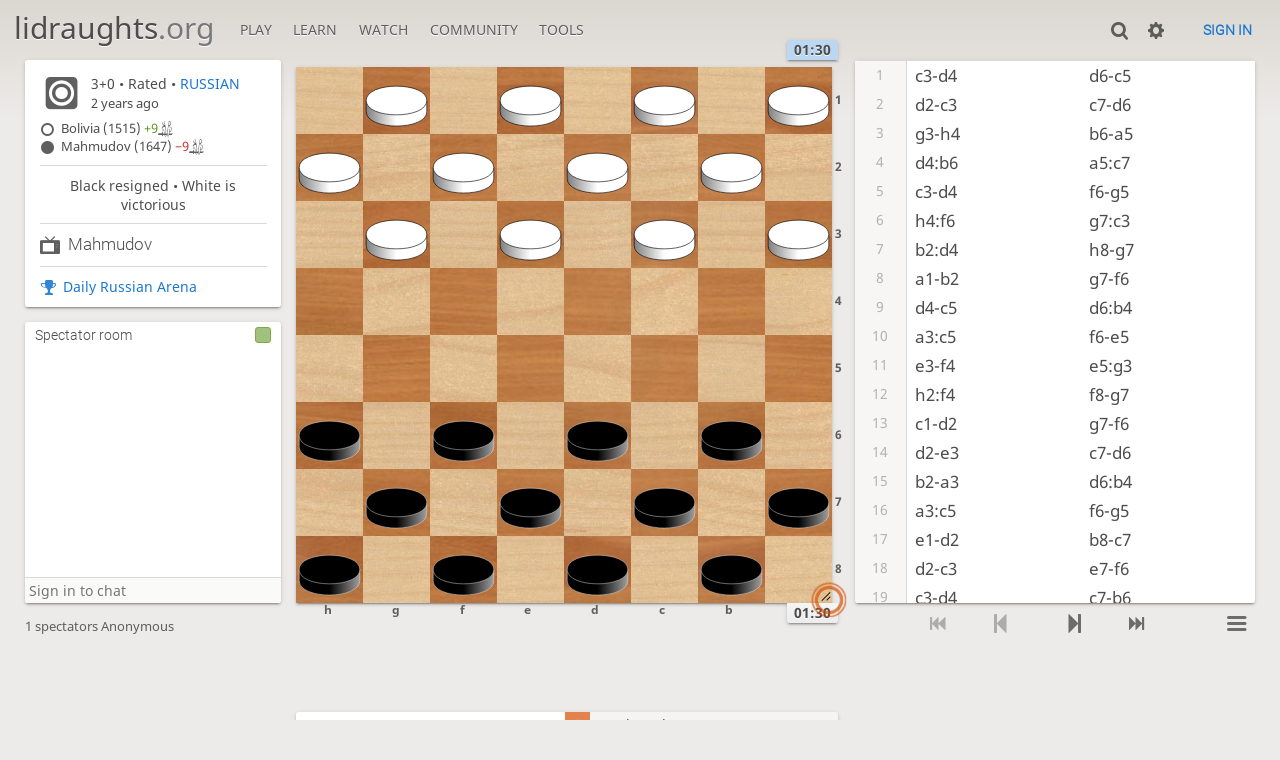

--- FILE ---
content_type: text/html; charset=utf-8
request_url: https://lidraughts.org/@/Mahmudov/tv
body_size: 9213
content:
<!DOCTYPE html><html lang="en-GB"><!-- Lidraughts is open source, a fork of Lichess! See https://github.com/roepstoep/lidraughts --><head><meta charset="utf-8"><meta name="viewport" content="width=device-width,initial-scale=1,viewport-fit=cover"><meta http-equiv="Content-Security-Policy" content="default-src 'self' https://lidraughts.org; connect-src wss://0.peerjs.com 'self' https://lidraughts.org wss://socket.lidraughts.org:* https://expl.lidraughts.org https://tablebase.lidraughts.org; style-src 'self' 'unsafe-inline' https://lidraughts.org; font-src 'self' lidraughts.org https://fonts.gstatic.com; frame-src 'self' https://lidraughts.org https://www.youtube.com https://player.twitch.tv; worker-src 'self' https://lidraughts.org; img-src data: *; script-src 'nonce-izDuvKrnxn4kSL92LVEnmJmn' 'self' https://lidraughts.org; base-uri 'none';"><meta name="theme-color" content="#dbd7d1"><title>Bolivia vs Mahmudov: Analysis board • lidraughts.org</title><link href="//lidraughts.org/assets/_g8Ub2W/css/site.light.min.css" type="text/css" rel="stylesheet" /><link href="//lidraughts.org/assets/_g8Ub2W/css/analyse.round.light.min.css" type="text/css" rel="stylesheet" /><link id="piece-sprite" href="//lidraughts.org/assets/_g8Ub2W/piece-css/wide_crown.css" type="text/css" rel="stylesheet" /><meta content="Mahmudov (1647) plays Bolivia (1515) in a rated Blitz (3+0) game of Russian. Mahmudov resigned after 30 moves. Click to replay, analyse, and discuss the game!" name="description" /><link rel="icon" type="image/png" href="//lidraughts.org/assets/favicon.512.png" sizes="512x512"><link rel="icon" type="image/png" href="//lidraughts.org/assets/favicon.256.png" sizes="256x256"><link rel="icon" type="image/png" href="//lidraughts.org/assets/favicon.192.png" sizes="192x192"><link rel="icon" type="image/png" href="//lidraughts.org/assets/favicon.128.png" sizes="128x128"><link rel="icon" type="image/png" href="//lidraughts.org/assets/favicon.64.png" sizes="64x64"><link id="favicon" rel="icon" type="image/png" href="//lidraughts.org/assets/images/favicon-32-white.png" sizes="32x32"><meta content="noindex, nofollow" name="robots"><meta name="google" content="notranslate"><meta property="og:title" content="Blitz Russian Draughts • Bolivia vs Mahmudov" /><meta property="og:description" content="Mahmudov (1647) plays Bolivia (1515) in a rated Blitz (3+0) game of Russian. Mahmudov resigned after 30 moves. Click to replay, analyse, and discuss the game!" /><meta property="og:url" content="https://lidraughts.org/O3sASwAo/black" /><meta property="og:type" content="website" /><meta property="og:site_name" content="lidraughts.org" /><meta property="og:image" content="//lidraughts.org/game/export/png/O3sASwAo.png" /><meta name="twitter:card" content="summary" /><meta name="twitter:title" content="Blitz Russian Draughts • Bolivia vs Mahmudov" /><meta name="twitter:description" content="Mahmudov (1647) plays Bolivia (1515) in a rated Blitz (3+0) game of Russian. Mahmudov resigned after 30 moves. Click to replay, analyse, and discuss the game!" /><meta name="twitter:image" content="//lidraughts.org/game/export/png/O3sASwAo.png" /><link href="/blog.atom" type="application/atom+xml" rel="alternate" title="Blog" /><link rel="preload" href="//lidraughts.org/assets/_g8Ub2W/font/lidraughts.woff2" as="font" type="font/woff2" crossorigin><link rel="manifest" href="/manifest.json"></head><body class="light maple coords-out coords-out" data-sound-set="standard" data-socket-domain="socket.lidraughts.org" data-asset-url="//lidraughts.org" data-asset-version="g8Ub2W" data-nonce="izDuvKrnxn4kSL92LVEnmJmn" data-theme="light" style="--zoom:85"><form id="blind-mode" action="/toggle-blind-mode" method="POST"><input type="hidden" name="enable" value="1"><input type="hidden" name="redirect" value="/@/Mahmudov/tv"><button type="submit">Accessibility: Enable blind mode</button></form><header id="top"><div class="site-title-nav">
<input type="checkbox" id="tn-tg" class="topnav-toggle fullscreen-toggle" autocomplete="off" aria-label="Navigation">
<label for="tn-tg" class="fullscreen-mask"></label>
<label for="tn-tg" class="hbg"><span class="hbg__in"></span></label><h1 class="site-title"><a href="/">lidraughts<span>.org</span></a></h1><nav id="topnav" class="hover"><section><a href="/"><span class="play">Play</span><span class="home">lidraughts.org</span></a><div role="group"><a href="/?any#hook">Create a game</a><a href="/tournament">Tournaments</a><a href="/simul">Simultaneous exhibitions</a></div></section><section><a href="/training">Learn</a><div role="group"><a href="/training">Puzzles</a><a href="/practice">Practice</a><a href="/training/coordinate">Coordinates</a><a href="/study">Study</a><a href="/variant">Rules &amp; Variants</a></div></section><section><a href="/tv">Watch</a><div role="group"><a href="/tv">Lidraughts TV</a><a href="/games">Current games</a><a href="/streamer">Streamers</a><a href="/broadcast">Broadcasts</a></div></section><section><a href="/player">Community</a><div role="group"><a href="/player">Players</a><a href="/team">Teams</a><a href="/forum">Forum</a><a href="/faq">FAQ</a></div></section><section><a href="/analysis">Tools</a><div role="group"><a href="/analysis">Analysis board</a><a href="/editor">Board editor</a><a href="/paste">Import game</a><a href="/games/search">Advanced search</a></div></section></nav></div><div class="site-buttons"><div id="clinput"><a class="link"><span data-icon="y"></span></a><input spellcheck="false" autocomplete="false" aria-label="Search" placeholder="Search" /></div><div class="dasher"><a class="toggle link anon"><span title="Preferences" data-icon="%"></span></a><div id="dasher_app" class="dropdown" data-playing="false"></div>
</div>
<a href="/login?referrer=/@/Mahmudov/tv" class="signin button button-empty">Sign in</a></div></header><div id="main-wrap" class="is2d"><main class="analyse"><aside class="analyse__side"><div class="game__meta"><section><div class="game__meta__infos" data-icon=""><div><div class="header"><div class="setup">3+0 • Rated • <a class="variant-link" href="/variant/russian" rel="nofollow" target="_blank" title="Choice of capture, promotion during a multi-capture.">RUSSIAN</a></div><time class="timeago" datetime="2023-09-15T16:22:55.740Z"></time></div></div></div><div class="game__meta__players"><div class="player color-icon is white text"><a class="user-link ulpt" href="/@/Bolivia">Bolivia (1515) <good>+9</good></a><i data-icon="`"></i></div><div class="player color-icon is black text"><a class="user-link ulpt" href="/@/Mahmudov">Mahmudov (1647) <bad>−9</bad></a><i data-icon="`"></i></div></div></section><section class="status">Black resigned • White is victorious</section><section class="game__tv"><h2 class="top user-tv text" data-user-tv="mahmudov" data-icon="1">Mahmudov</h2></section><section class="game__tournament-link"><a data-icon="g" class="text" href="/tournament/Ol0xlgxw">Daily Russian Arena</a></section></div></aside><section class="mchat"><div class="mchat__tabs"><div class="mchat__tab">&nbsp;</div></div><div class="mchat__content"></div></section><div class="analyse__board main-board"><div class="cg-wrap"><cg-helper><cg-container><cg-board></cg-board></cg-container></cg-helper></div></div><div class="analyse__tools"><div class="ceval"></div></div><div class="analyse__controls"></div><div class="analyse__underboard"><div class="analyse__underboard__panels"><div class="move-times"><div id="movetimes-chart"></div></div><div class="fen-pdn"><div><strong>FEN</strong><input readonly="readonly" spellcheck="false" class="copyable autoselect analyse__underboard__fen" /></div><div class="pdn-options"><strong>PDN</strong><div><a data-icon="x" class="text" href="/game/export/O3sASwAo?literate=1">Download annotated</a><a data-icon="x" class="text" href="/game/export/O3sASwAo?evals=0&amp;clocks=0">Download raw</a><a data-icon="=" class="text embed-howto" target="_blank">Embed in your website</a></div></div><div class="pdn">[Event &quot;Daily Russian Arena&quot;]
[Site &quot;https://lidraughts.org/O3sASwAo&quot;]
[Date &quot;2023.09.15&quot;]
[Round &quot;-&quot;]
[White &quot;Bolivia&quot;]
[Black &quot;Mahmudov&quot;]
[Result &quot;2-0&quot;]
[UTCDate &quot;2023.09.15&quot;]
[UTCTime &quot;16:22:55&quot;]
[WhiteElo &quot;1515&quot;]
[BlackElo &quot;1647&quot;]
[WhiteRatingDiff &quot;+9&quot;]
[BlackRatingDiff &quot;-9&quot;]
[GameType &quot;25&quot;]
[TimeControl &quot;180+0&quot;]
[Opening &quot;?&quot;]
[Termination &quot;Normal&quot;]
[FEN &quot;W:Wa3,c3,e3,g3,b2,d2,f2,h2,a1,c1,e1,g1:Bb8,d8,f8,h8,a7,c7,e7,g7,b6,d6,f6,h6&quot;]
[Annotator &quot;lidraughts.org&quot;]

1. c3-d4 d6-c5 2. d2-c3 c7-d6 3. g3-h4 b6-a5 4. d4xb6 a5xc7 5. c3-d4 f6-g5 6. h4xf6 g7xc3 7. b2xd4 h8-g7 8. a1-b2 g7-f6 9. d4-c5 d6xb4 10. a3xc5 f6-e5 11. e3-f4 e5xg3 12. h2xf4 f8-g7 13. c1-d2 g7-f6 14. d2-e3 c7-d6 15. b2-a3 d6xb4 16. a3xc5 f6-g5 17. e1-d2 b8-c7 18. d2-c3 e7-f6 19. c3-d4 c7-b6 20. f4-e5 d8-e7 21. e5xg7 h6xf8 22. f2-g3 g5-h4 23. g3-f4 e7-d6 24. c5xe7 f8xd6 25. d4-e5 d6-c5 26. e5-f6 c5-d4 27. e3xc5 b6xd4 28. f6-g7 d4-c3 29. g7-h8 c3-d2 30. f4-g5 {Black resigns.} 2-0
</div></div><div class="ctable"><div class="crosstable"><fill style="flex:12.75 1 auto"></fill><povs><a href="/MR11rdfR?pov=mahmudov" class="glpt win">1</a><a href="/MR11rdfR?pov=bolivia" class="glpt loss">0</a></povs><povs><a href="/hsQdtHwG?pov=mahmudov" class="glpt loss">0</a><a href="/hsQdtHwG?pov=bolivia" class="glpt win">1</a></povs><povs class="current"><a href="/O3sASwAo?pov=mahmudov" class="glpt loss">0</a><a href="/O3sASwAo?pov=bolivia" class="glpt win">1</a></povs><div class="crosstable__users"><a class="user-link ulpt" href="/@/Mahmudov">Mahmudov</a><a class="user-link ulpt" href="/@/Bolivia">Bolivia</a></div><div class="crosstable__score" title="Lifetime score"><span class="loss">1</span><span class="win">2</span></div></div></div></div><div class="analyse__underboard__menu"><span data-panel="move-times">Move times</span><span data-panel="ctable">Crosstable</span><span data-panel="fen-pdn">FEN &amp; PDN</span></div></div></main></div><a id="reconnecting" class="link text" data-icon="B">Reconnecting</a><script src="//lidraughts.org/assets/_g8Ub2W/compiled/lidraughts.site.min.js"></script><script src="//lidraughts.org/assets/_g8Ub2W/compiled/lidraughts.analyse.min.js"></script><script nonce="izDuvKrnxn4kSL92LVEnmJmn">lidraughts=lidraughts||{};lidraughts.analyse={"data":{"game":{"id":"O3sASwAo","variant":{"key":"russian","name":"Russian","short":"Russian","gameType":25,"board":{"key":"64","size":[8,8]}},"speed":"blitz","perf":"russian","rated":true,"initialFen":"W:W21,22,23,24,25,26,27,28,29,30,31,32:B1,2,3,4,5,6,7,8,9,10,11,12:H0:F1","fen":"B:WK4,16,32:B5,20,26:H0:F30","player":"black","turns":59,"startedAtTurn":0,"source":"tournament","status":{"id":31,"name":"resign"},"createdAt":1694794975740,"tournamentId":"Ol0xlgxw","winner":"white","lastMove":"1916","moveCentis":[0,0,192,80,168,120,152,80,352,248,128,64,24,112,80,136,96,136,120,104,96,184,96,128,80,736,88,216,280,184,104,120,80,312,112,160,688,264,936,504,272,360,80,216,200,136,136,168,64,216,816,96,184,152,72,96,80,256,152,140],"division":{"middle":null,"end":0}},"clock":{"running":false,"initial":180,"increment":0,"white":28.79,"black":32.38,"emerg":22,"moretime":15},"correspondence":null,"player":{"color":"black","name":null,"user":{"id":"mahmudov","username":"Mahmudov","online":false,"perfs":{"russian":{"games":1222,"rating":1638,"rd":147,"prog":-37,"prov":true}}},"rating":1647,"ratingDiff":-9,"berserk":true,"version":0,"spectator":true,"id":null},"opponent":{"color":"white","name":null,"user":{"id":"bolivia","username":"Bolivia","online":false,"perfs":{"russian":{"games":5162,"rating":1564,"rd":74,"prog":-20}},"language":"ru-RU"},"rating":1515,"ratingDiff":9,"berserk":true},"captureLength":1,"orientation":"black","url":{"socket":"/O3sASwAo/black/socket/v3","round":"/O3sASwAo/black"},"pref":{"animationDuration":250,"coords":2,"resizeHandle":1,"replay":2,"clockTenths":1,"clockBar":true,"highlight":true,"destination":true,"showCaptured":true,"showKingMoves":true,"coordSystem":1,"draughtsResult":true},"evalPut":false,"isAnon":true,"userTv":{"id":"mahmudov"},"treeParts":[{"ply":0,"fen":"W:W21,22,23,24,25,26,27,28,29,30,31,32:B1,2,3,4,5,6,7,8,9,10,11,12:H0:F1","captLen":0,"clock":9003},{"ply":1,"fen":"B:W18,21,23,24,25,26,27,28,29,30,31,32:B1,2,3,4,5,6,7,8,9,10,11,12:H0:F1","id":"84","uci":"2218","san":"22-18","captLen":0,"clock":9003},{"ply":2,"fen":"W:W18,21,23,24,25,26,27,28,29,30,31,32:B1,2,3,4,5,6,7,8,9,11,12,14:H0:F2","id":",0","uci":"1014","san":"10-14","captLen":0,"clock":9003},{"ply":3,"fen":"B:W18,21,22,23,24,25,27,28,29,30,31,32:B1,2,3,4,5,6,7,8,9,11,12,14:H0:F2","id":"\u003c8","uci":"2622","san":"26-22","captLen":0,"clock":8811},{"ply":4,"fen":"W:W18,21,22,23,24,25,27,28,29,30,31,32:B1,2,3,4,5,7,8,9,10,11,12,14:H0:F3","id":"(,","uci":"0610","san":"6-10","captLen":0,"clock":8923},{"ply":5,"fen":"B:W18,20,21,22,23,25,27,28,29,30,31,32:B1,2,3,4,5,7,8,9,10,11,12,14:H0:F3","id":":6","uci":"2420","san":"24-20","captLen":0,"clock":8643},{"ply":6,"fen":"W:W18,20,21,22,23,25,27,28,29,30,31,32:B1,2,3,4,5,7,8,10,11,12,13,14:H0:F4","id":"+/","uci":"0913","san":"9-13","captLen":1,"clock":8803},{"ply":7,"fen":"B:W9,20,21,22,23,25,27,28,29,30,31,32:B1,2,3,4,5,7,8,10,11,12,13:H0:F4","id":"4+","uci":"1809","san":"18x9","captLen":1,"clock":8491},{"ply":8,"fen":"W:W20,21,22,23,25,27,28,29,30,31,32:B1,2,3,4,5,6,7,8,10,11,12:H0:F5","id":"/(","uci":"1306","san":"13x6","captLen":0,"clock":8723},{"ply":9,"fen":"B:W18,20,21,23,25,27,28,29,30,31,32:B1,2,3,4,5,6,7,8,10,11,12:H0:F5","id":"84","uci":"2218","san":"22-18","captLen":0,"clock":8139},{"ply":10,"fen":"W:W18,20,21,23,25,27,28,29,30,31,32:B1,2,3,4,5,6,7,8,10,12,16:H0:F6","id":"-2","uci":"1116","san":"11-16","captLen":1,"clock":8475},{"ply":11,"fen":"B:W11,18,21,23,25,27,28,29,30,31,32:B1,2,3,4,5,6,7,8,10,12:H0:F6","id":"6-","uci":"2011","san":"20x11","captLen":2,"clock":8011},{"ply":11,"fen":"B:WG11,18,21,23,25,27,28,29,30,31,32:B1,2,3,4,5,6,7,10,12,15:H0:F6","id":"*1","uci":"0815","san":"8x15","captLen":1,"clock":8411},{"ply":12,"fen":"W:W21,23,25,27,28,29,30,31,32:B1,2,3,4,5,6,7,10,12,22:H0:F7","id":"18","uci":"1522","san":"15x22","captLen":1,"clock":8387},{"ply":13,"fen":"B:W18,21,23,27,28,29,30,31,32:B1,2,3,4,5,6,7,10,12:H0:F7","id":";4","uci":"2518","san":"25x18","captLen":0,"clock":7899},{"ply":14,"fen":"W:W18,21,23,27,28,29,30,31,32:B1,2,3,5,6,7,8,10,12:H0:F8","id":"\u0026*","uci":"0408","san":"4-8","captLen":0,"clock":8307},{"ply":15,"fen":"B:W18,21,23,25,27,28,30,31,32:B1,2,3,5,6,7,8,10,12:H0:F8","id":"?;","uci":"2925","san":"29-25","captLen":0,"clock":7763},{"ply":16,"fen":"W:W18,21,23,25,27,28,30,31,32:B1,2,3,5,6,7,10,11,12:H0:F9","id":"*-","uci":"0811","san":"8-11","captLen":0,"clock":8211},{"ply":17,"fen":"B:W14,21,23,25,27,28,30,31,32:B1,2,3,5,6,7,10,11,12:H0:F9","id":"40","uci":"1814","san":"18-14","captLen":1,"clock":7627},{"ply":18,"fen":"W:W21,23,25,27,28,30,31,32:B1,2,3,5,6,7,11,12,17:H0:F10","id":",3","uci":"1017","san":"10x17","captLen":1,"clock":8091},{"ply":19,"fen":"B:W14,23,25,27,28,30,31,32:B1,2,3,5,6,7,11,12:H0:F10","id":"70","uci":"2114","san":"21x14","captLen":0,"clock":7523},{"ply":20,"fen":"W:W14,23,25,27,28,30,31,32:B1,2,3,5,6,7,12,15:H0:F11","id":"-1","uci":"1115","san":"11-15","captLen":0,"clock":7995},{"ply":21,"fen":"B:W14,19,25,27,28,30,31,32:B1,2,3,5,6,7,12,15:H0:F11","id":"95","uci":"2319","san":"23-19","captLen":1,"clock":7339},{"ply":22,"fen":"W:W14,25,27,28,30,31,32:B1,2,3,5,6,7,12,24:H0:F12","id":"1:","uci":"1524","san":"15x24","captLen":1,"clock":7899},{"ply":23,"fen":"B:W14,19,25,27,30,31,32:B1,2,3,5,6,7,12:H0:F12","id":"\u003e5","uci":"2819","san":"28x19","captLen":0,"clock":7211},{"ply":24,"fen":"W:W14,19,25,27,30,31,32:B1,2,5,6,7,8,12:H0:F13","id":"%*","uci":"0308","san":"3-8","captLen":0,"clock":7819},{"ply":25,"fen":"B:W14,19,25,26,27,31,32:B1,2,5,6,7,8,12:H0:F13","id":"@\u003c","uci":"3026","san":"30-26","captLen":0,"clock":6475},{"ply":26,"fen":"W:W14,19,25,26,27,31,32:B1,2,5,6,7,11,12:H0:F14","id":"*-","uci":"0811","san":"8-11","captLen":0,"clock":7731},{"ply":27,"fen":"B:W14,19,23,25,27,31,32:B1,2,5,6,7,11,12:H0:F14","id":"\u003c9","uci":"2623","san":"26-23","captLen":0,"clock":6259},{"ply":28,"fen":"W:W14,19,23,25,27,31,32:B1,2,5,7,10,11,12:H0:F15","id":"(,","uci":"0610","san":"6-10","captLen":0,"clock":7451},{"ply":29,"fen":"B:W14,19,21,23,27,31,32:B1,2,5,7,10,11,12:H0:F15","id":";7","uci":"2521","san":"25-21","captLen":1,"clock":6075},{"ply":30,"fen":"W:W19,21,23,27,31,32:B1,2,5,7,11,12,17:H0:F16","id":",3","uci":"1017","san":"10x17","captLen":1,"clock":7347},{"ply":31,"fen":"B:W14,19,23,27,31,32:B1,2,5,7,11,12:H0:F16","id":"70","uci":"2114","san":"21x14","captLen":0,"clock":5955},{"ply":32,"fen":"W:W14,19,23,27,31,32:B1,2,5,7,12,16:H0:F17","id":"-2","uci":"1116","san":"11-16","captLen":0,"clock":7267},{"ply":33,"fen":"B:W14,19,23,26,27,32:B1,2,5,7,12,16:H0:F17","id":"A\u003c","uci":"3126","san":"31-26","captLen":0,"clock":5643},{"ply":34,"fen":"W:W14,19,23,26,27,32:B2,5,6,7,12,16:H0:F18","id":"#(","uci":"0106","san":"1-6","captLen":0,"clock":7155},{"ply":35,"fen":"B:W14,19,22,23,27,32:B2,5,6,7,12,16:H0:F18","id":"\u003c8","uci":"2622","san":"26-22","captLen":0,"clock":5483},{"ply":36,"fen":"W:W14,19,22,23,27,32:B2,5,6,11,12,16:H0:F19","id":")-","uci":"0711","san":"7-11","captLen":0,"clock":6467},{"ply":37,"fen":"B:W14,18,19,23,27,32:B2,5,6,11,12,16:H0:F19","id":"84","uci":"2218","san":"22-18","captLen":0,"clock":5219},{"ply":38,"fen":"W:W14,18,19,23,27,32:B2,5,9,11,12,16:H0:F20","id":"(+","uci":"0609","san":"6-9","captLen":0,"clock":5531},{"ply":39,"fen":"B:W14,15,18,23,27,32:B2,5,9,11,12,16:H0:F20","id":"51","uci":"1915","san":"19-15","captLen":0,"clock":4715},{"ply":40,"fen":"W:W14,15,18,23,27,32:B5,7,9,11,12,16:H0:F21","id":"$)","uci":"0207","san":"2-7","captLen":1,"clock":5259},{"ply":41,"fen":"B:W8,14,18,23,27,32:B5,7,9,12,16:H0:F21","id":"1*","uci":"1508","san":"15x8","captLen":1,"clock":4355},{"ply":42,"fen":"W:W14,18,23,27,32:B3,5,7,9,16:H0:F22","id":".%","uci":"1203","san":"12x3","captLen":0,"clock":5179},{"ply":43,"fen":"B:W14,18,23,24,32:B3,5,7,9,16:H0:F22","id":"=:","uci":"2724","san":"27-24","captLen":0,"clock":4139},{"ply":44,"fen":"W:W14,18,23,24,32:B3,5,7,9,20:H0:F23","id":"26","uci":"1620","san":"16-20","captLen":0,"clock":4979},{"ply":45,"fen":"B:W14,18,19,23,32:B3,5,7,9,20:H0:F23","id":":5","uci":"2419","san":"24-19","captLen":0,"clock":4003},{"ply":46,"fen":"W:W14,18,19,23,32:B3,5,9,10,20:H0:F24","id":"),","uci":"0710","san":"7-10","captLen":1,"clock":4843},{"ply":47,"fen":"B:W7,18,19,23,32:B3,5,9,20:H0:F24","id":"0)","uci":"1407","san":"14x7","captLen":1,"clock":3835},{"ply":48,"fen":"W:W18,19,23,32:B5,9,10,20:H0:F25","id":"%,","uci":"0310","san":"3x10","captLen":0,"clock":4779},{"ply":49,"fen":"B:W15,19,23,32:B5,9,10,20:H0:F25","id":"41","uci":"1815","san":"18-15","captLen":0,"clock":3619},{"ply":50,"fen":"W:W15,19,23,32:B5,9,14,20:H0:F26","id":",0","uci":"1014","san":"10-14","captLen":0,"clock":3963},{"ply":51,"fen":"B:W11,19,23,32:B5,9,14,20:H0:F26","id":"1-","uci":"1511","san":"15-11","captLen":0,"clock":3523},{"ply":52,"fen":"W:W11,19,23,32:B5,9,18,20:H0:F27","id":"04","uci":"1418","san":"14-18","captLen":1,"clock":3779},{"ply":53,"fen":"B:W11,14,19,32:B5,9,20:H0:F27","id":"90","uci":"2314","san":"23x14","captLen":1,"clock":3371},{"ply":54,"fen":"W:W11,19,32:B5,18,20:H0:F28","id":"+4","uci":"0918","san":"9x18","captLen":0,"clock":3707},{"ply":55,"fen":"B:W8,19,32:B5,18,20:H0:F28","id":"-*","uci":"1108","san":"11-8","captLen":0,"clock":3275},{"ply":56,"fen":"W:W8,19,32:B5,20,22:H0:F29","id":"48","uci":"1822","san":"18-22","captLen":0,"clock":3627},{"ply":57,"fen":"B:WK4,19,32:B5,20,22:H0:F29","id":"*\u0026","uci":"0804","san":"8-4","captLen":0,"clock":3019},{"ply":58,"fen":"W:WK4,19,32:B5,20,26:H0:F30","id":"8\u003c","uci":"2226","san":"22-26","captLen":0,"clock":3475},{"ply":59,"fen":"B:WK4,16,32:B5,20,26:H0:F30","id":"52","uci":"1916","san":"19-16","captLen":1,"clock":2879}],"tournament":{"id":"Ol0xlgxw","name":"Daily Russian","running":false}},"i18n":{"analysis":"Analysis board","flipBoard":"Flip board","gameAborted":"Game aborted","whiteResigned":"White resigned","blackResigned":"Black resigned","whiteLeftTheGame":"White left the game","blackLeftTheGame":"Black left the game","draw":"Draw","timeOut":"Time out","playingRightNow":"Playing right now","whiteIsVictorious":"White is victorious","blackIsVictorious":"Black is victorious","promotion":"Promotion","variantEnding":"Variant ending","inaccuracies":"Inaccuracies","mistakes":"Mistakes","blunders":"Blunders","averageCentipieceLoss":"Average centipiece loss","goodMove":"Good move","viewTheSolution":"View the solution","speedUpYourAnalysis":"Speed up your analysis!","enableFullCaptureAtXPreferences":"Play multi-captures all at once on analysis boards. The mode of capturing can be configured at %s preferences.","youNeedAnAccountToDoThat":"You need an account to do that","gameBehavior":"Game behaviour","depthX":"Depth %s","usingServerAnalysis":"Using server analysis","loadingEngine":"Loading engine...","cloudAnalysis":"Cloud analysis","goDeeper":"Go deeper","showThreat":"Show threat","gameOver":"Game Over","inLocalBrowser":"in local browser","toggleLocalEvaluation":"Toggle local evaluation","menu":"Menu","boardEditor":"Board editor","continueFromHere":"Continue from here","playWithTheMachine":"Play with the computer","playWithAFriend":"Play with a friend","toStudy":"Study","openingExplorer":"Opening explorer","inlineNotation":"Inline notation","computerAnalysis":"Computer analysis","enable":"Enable","bestMoveArrow":"Best move arrow","evaluationGauge":"Evaluation gauge","infiniteAnalysis":"Infinite analysis","removesTheDepthLimit":"Removes the depth limit, and keeps your computer warm","multipleLines":"Multiple lines","cpus":"CPUs","memory":"Memory","delete":"Delete","deleteThisImportedGame":"Delete this imported game?","replayMode":"Replay mode","slow":"Slow","fast":"Fast","realtimeReplay":"Realtime","byCPL":"By CPL","promoteVariation":"Promote variation","makeMainLine":"Make mainline","deleteFromHere":"Delete from here","practiceWithComputer":"Practice with computer","inaccuracy":"Inaccuracy","mistake":"Mistake","blunder":"Blunder","threefoldRepetition":"Threefold repetition","anotherWasX":"Another was %s","bestWasX":"Best was %s","youBrowsedAway":"You browsed away","resumePractice":"Resume practice","whiteWinsGame":"White wins","blackWinsGame":"Black wins","theGameIsADraw":"The game is a draw.","yourTurn":"Your turn","computerThinking":"Computer thinking ...","seeBestMove":"See best move","hideBestMove":"Hide best move","getAHint":"Get a hint","evaluatingYourMove":"Evaluating your move ...","learnFromYourMistakes":"Learn from your mistakes","learnFromThisMistake":"Learn from this mistake","skipThisMove":"Skip this move","next":"Next","xWasPlayed":"%s was played","findBetterMoveForWhite":"Find a better move for white","findBetterMoveForBlack":"Find a better move for black","resumeLearning":"Resume learning","youCanDoBetter":"You can do better","tryAnotherMoveForWhite":"Try another move for white","tryAnotherMoveForBlack":"Try another move for black","solution":"Solution","waitingForAnalysis":"Waiting for analysis","noMistakesFoundForWhite":"No mistakes found for white","noMistakesFoundForBlack":"No mistakes found for black","doneReviewingWhiteMistakes":"Done reviewing white mistakes","doneReviewingBlackMistakes":"Done reviewing black mistakes","doItAgain":"Do it again","reviewWhiteMistakes":"Review white mistakes","reviewBlackMistakes":"Review black mistakes","openingExplorerAndTablebase":"Opening explorer \u0026 tablebase","xOpeningExplorer":"%s opening explorer","move":"Move","games":"Games","variantLoss":"Variant loss","variantWin":"Variant win","insufficientMaterial":"Insufficient material","capture":"Capture","close":"Close","winning":"Winning","unknown":"Unknown","losing":"Losing","drawn":"Drawn","timeControl":"Time control","averageElo":"Average rating","database":"Database","recentGames":"Recent games","topGames":"Top games","whiteDrawBlack":"White / Draw / Black","averageRatingX":"Average rating: %s","masterDbExplanation":"OTB games of %1$s+ master players rated from %2$s to %3$s","noGameFound":"No game found","maybeIncludeMoreGamesFromThePreferencesMenu":"Maybe include more games from the preferences menu?","allSet":"All set!","advantage":"Advantage","nbSeconds:one":"%s second","nbSeconds":"%s seconds","opening":"Opening","middlegame":"Middlegame","endgame":"Endgame"},"userId":null,"chat":{"data":{"id":"O3sASwAo/w","name":"Spectator room","lines":[],"userId":null,"resourceId":"game/O3sASwAo/w","loginRequired":true},"i18n":{"talkInChat":"Please be nice in the chat!","toggleTheChat":"Toggle the chat","loginToChat":"Sign in to chat","youHaveBeenTimedOut":"You have been timed out."},"writeable":true,"public":true,"permissions":{"local":false}},"explorer":{"endpoint":"https://expl.lidraughts.org","tablebaseEndpoint":"https://tablebase.lidraughts.org"},"hunter":false}</script><script nonce="izDuvKrnxn4kSL92LVEnmJmn">lidraughts.quantity=function(c) {return c == 1 ? 'one' : 'other';};lidraughts.timeagoLocale=function(s,n){return[["just now","right now"],["%s seconds ago","in %s seconds"],["1 minute ago","in 1 minute"],["%s minutes ago","in %s minutes"],["1 hour ago","in 1 hour"],["%s hours ago","in %s hours"],["1 day ago","in 1 day"],["%s days ago","in %s days"],["1 week ago","in 1 week"],["%s weeks ago","in %s weeks"],["1 month ago","in 1 month"],["%s months ago","in %s months"],["1 year ago","in 1 year"],["%s years ago","in %s years"]][n]};</script></body></html>

--- FILE ---
content_type: text/css
request_url: https://lidraughts.org/assets/_g8Ub2W/css/analyse.round.light.min.css
body_size: 10998
content:
.piece-letter .tview2 move,.tview2 .piece-letter move,.piece-letter .pv_box .pv span,.pv_box .pv .piece-letter span,.piece-letter .explorer-box .moves td:first-child,.explorer-box .moves .piece-letter td:first-child,.piece-letter .explorer-box .tablebase td:first-child,.explorer-box .tablebase .piece-letter td:first-child,.piece-letter .analyse__fork move,.analyse__fork .piece-letter move,.piece-letter #analyse-cm .title,#analyse-cm .piece-letter .title,.tview2 glyph,.analyse__fork glyph{font-family:'Noto Sans'}.tview2 eval,.tview2 comment .by,.ceval .engine .cloud,.opening_box,.game__tournament .clock,.mchat__tab,.mchat__messages a:not(.user-link),.analyse__fork eval,.analyse__underboard__menu>span{font-family:'Roboto'}.tview2 move,.pv_box .pv span,.explorer-box .moves td:first-child,.explorer-box .tablebase td:first-child,.analyse__fork move,#analyse-cm .title{font-family:'Noto Sans'}.chat__members,.analyse__controls .fbt{color:#5e5e5e}.crosstable__users,.crosstable__score,.crosstable povs:hover,.cmn-toggle+label::after,#analyse-cm .title,.analyse__clock{background:linear-gradient(to bottom, #f5f5f5 0%, #ededed 100%);text-shadow:0 1px 0 #fff}.cmn-toggle:hover+label::after{background:linear-gradient(to bottom, #fafafa 0%, #f2f2f2 100%);text-shadow:0 1px 0 #fff}.ceval{background:linear-gradient(to bottom, #f5f5f5 0%, #ededed 100%)}#modal-wrap,#analyse-cm{box-shadow:0 14px 28px rgba(0,0,0,0.25),0 10px 10px rgba(0,0,0,0.22)}.fbt{background:none;border:none;outline:none;color:#4d4d4d}.mchat__tab input{-webkit-appearance:none;background:#edebe9;border:1px solid #e3e3e3;display:inline-block;padding:.5em}.mchat__tab input:checked{background:#a1c27c;border-color:#7daa49}.tview2 move,.ceval help,.ceval .engine,.context-streamer,.mchat__tab,#acpl-chart-loader span{white-space:nowrap;overflow:hidden}.tview2 comment .by,.pv_box .pv,.opening_box,.game__meta .user-tv,.mchat__tab span{white-space:nowrap}.tview2-column>interrupt>comment,.mchat__messages{overflow-wrap:break-word;word-break:break-word}.tview2 comment .by,.pv_box .pv,.opening_box,.game__meta .user-tv,.mchat__tab span,.crosstable__users,.explorer-box .games td span{overflow:hidden;text-overflow:ellipsis}#modal-overlay{position:fixed;top:0;left:0;bottom:0;right:0;background:rgba(0,0,0,0.6);z-index:109}.explorer-box .overlay{position:absolute;top:0;left:0;width:100%;height:100%;z-index:2}.tview2-column,.analyse__underboard .fen-pdn .pdn-options div{display:flex;flex-flow:row wrap}#modal-overlay,.ceval .switch,.analyse__fork,.analyse__fork move{display:flex;flex-flow:row wrap;align-items:center}.context-streamer,.game__meta__infos,#analyse-cm a,.analyse__underboard__menu,.analyse__underboard .fen-pdn>div{display:flex;flex-flow:row nowrap;align-items:center}#modal-wrap,.continue-with,.crosstable povs,.crosstable__users,.crosstable__score,.crosstable__matchup,.mchat,.mchat__content,.analyse__tools,.action-menu__tools>*,.training-box,.advice-summary{display:flex;flex-flow:column}.mchat__tab input,.crosstable,.game__meta,.mchat,.analyse__tools,#modal-wrap,.tview2-inline move.active,.tview2-inline move:hover,.ceval .engine .cloud,#analyse-cm{border-radius:3px}.crosstable,.game__meta,.mchat,.analyse__tools{overflow:hidden}.crosstable .sep,.explorer-box .bar span:first-child,.explorer-box .config .choices span:first-child{border-radius:3px 0 0 3px}.explorer-box .bar span:last-child,.explorer-box .config .choices span:last-child{border-radius:0 3px 3px 0}.mchat__tab,.analyse__clock.top{border-radius:3px 3px 0 0}.analyse-controls .fbt,.context-streamer,.analyse__underboard__menu>span,.analyse__clock.bottom{border-radius:0 0 3px 3px}.crosstable,.game__meta,.mchat,.analyse__tools,#modal-wrap .close:hover,.context-streamer,.analyse__clock{box-shadow:0 2px 2px 0 rgba(0,0,0,0.14),0 3px 1px -2px rgba(0,0,0,0.2),0 1px 5px 0 rgba(0,0,0,0.12)}coords,fieldnumber{position:absolute;pointer-events:none;-webkit-user-select:none;-moz-user-select:none;-ms-user-select:none;user-select:none;color:#fff;text-shadow:0 1px 2px #000;font-weight:bold}.coords-no coords,.coords-no fieldnumber{display:none}coords,fieldnumber{font-size:8px}@media (min-width: 320px){coords,fieldnumber{font-size:calc(8px + 4 * ((100vw - 320px) / 880))}}@media (min-width: 1200px){coords,fieldnumber{font-size:12px}}coords{display:flex}coords.ranks{flex-flow:column;top:1px;right:0;height:100%;text-align:right}coords.ranks.black{flex-flow:column-reverse}coords.ranks coord{padding-right:2px}coords.files{bottom:0px;left:0;text-align:left;flex-flow:row;width:100%;height:1.4em}coords.files.black{flex-flow:row-reverse}coords.files coord{padding-left:2px}coords coord{flex:1 1 auto}fieldnumber{padding-top:0.65em;padding-right:2px;text-align:right}.blue coord,.blue fieldnumber{text-shadow:none;color:#DEE3E6}.brown coord,.brown fieldnumber{text-shadow:none;color:#F0D9B5}.green coord,.green fieldnumber{text-shadow:none;color:#FFFFDD}@media (min-width: 800px), (orientation: landscape){.coords-out coords{text-shadow:none}.coords-out coords.ranks{right:-15px;top:0;width:12px;text-align:left}.coords-out coords.ranks.is100 coord{transform:translateY(18%)}.coords-out coords.ranks.is64 coord{transform:translateY(36%)}.coords-out coords.files{bottom:-15px;left:0;text-align:center}.coords-out coords.files.is100 coord{transform:translateX(-26%)}.coords-out coords.files.is64 coord{transform:translateX(-4%)}.coords-out coords coord{color:#5e5e5e !important}}body{--board-scale: 1}@media (min-width: 800px) and (min-height: 500px){body{--board-scale: calc((var(--zoom) / 100) * 0.7 + 0.3)}}@media (max-width: 799px) and (orientation: portrait){body{--col1: 1}.main-board cg-board{border-radius:0}}body ::-webkit-scrollbar,body ::-webkit-scrollbar-corner{width:.5rem;background:#fff}body ::-webkit-scrollbar-thumb{background:#dbdbdb}body ::-webkit-scrollbar-thumb:hover,body ::-webkit-scrollbar-thumb:active{background:#b3b3b3}body.resizing{-webkit-user-select:none;-moz-user-select:none;-ms-user-select:none;user-select:none}cg-resize{display:none}@media (min-width: 800px){cg-resize{display:block;position:absolute;right:-9px;bottom:-9px;width:22px;height:22px;cursor:nwse-resize}cg-resize::before,cg-resize::after{background:#000;content:'';position:absolute;width:12px;height:1px}cg-resize::before{width:5px;transform:translate(7px, 8px) rotate(-45deg)}cg-resize::after{transform:translate(1px, 6px) rotate(-45deg)}cg-resize:hover{border-radius:50%;background:rgba(214,79,0,0.5)}.resizing cg-resize{border-radius:50%;background:rgba(98,153,36,0.5)}}#modal-overlay{justify-content:center}#modal-wrap{background:#fff;position:relative;padding:2rem;text-align:center;max-width:100vw;max-height:96vh}#modal-wrap>div{overflow:hidden;overflow-y:auto}#modal-wrap .close{color:#4d4d4d;position:absolute;font-size:16px;line-height:27px;width:32px;height:32px;cursor:pointer;top:0;right:0;background:none}@media (min-width: 800px){#modal-wrap .close{top:-12px;right:-12px;background:#fff;border-radius:50%}}#modal-wrap .close:hover{background:#c33;color:#fff}.continue-with>*:not(:first-child){margin-top:1em}.color-icon.white::before{content:"K"}.color-icon.black::before{content:"J"}.color-icon.random::before{content:"l"}.crosstable__users{flex:1 1 auto}.crosstable{width:100%;line-height:1.9em;display:flex}.crosstable fill,.crosstable povs{background:#fff;flex:1 1 auto}.crosstable povs,.crosstable__users,.crosstable__score,.crosstable__matchup{text-align:center}.crosstable__users{max-width:40vw;text-align:left}.crosstable__users a{padding-left:2vmin}.crosstable__score{flex:0 0 auto;font-weight:bold}.crosstable__score span{padding:0 2vmin}.crosstable__matchup{flex:1 1 auto;font-weight:bold;background:#d1e4f6}.crosstable povs a{color:#787878;flex:0 0 50%}.crosstable povs:hover a{opacity:1 !important}.crosstable povs a.loss{opacity:.2}.crosstable povs.current a{background:#e2834d;color:#fff;opacity:1 !important}.crosstable povs.new{border:#d9d9d9}@media (max-width: 649px){.crosstable povs{display:none}.crosstable povs:nth-last-child(-n+12){display:flex}}.crosstable .sep{border-left:1px solid #d9d9d9;margin-left:.3em}.crosstable .win{font-weight:bold;color:#629924}.crosstable .loss{color:#c33}.crosstable .unavailable{margin-top:40px;opacity:0.7}.fbt{text-transform:uppercase;line-height:1.5;transition:all 150ms}@media (hover: hover){.fbt:hover:not(.disabled):not([disabled]){background:#89b25b;color:#fff}}.fbt.active{background:#629924 !important;color:#fff}.fbt.disabled,.fbt[disabled]{opacity:0.5;cursor:default}.cmn-toggle{position:absolute;margin-left:-9999px;visibility:hidden}.cmn-toggle+label{display:block;position:relative;cursor:pointer;outline:none;-webkit-user-select:none;-moz-user-select:none}.cmn-toggle+label{padding:1px;width:40px;height:24px;background-color:#d9d9d9;border-radius:24px}.cmn-toggle+label::before,.cmn-toggle+label::after{display:block;position:absolute;top:1px;left:1px;bottom:1px;content:""}.cmn-toggle+label::before{right:1px;background-color:#c33;border-radius:24px}.cmn-toggle--subtle+label::before{background-color:#b3b3b3}.cmn-toggle:hover+label::before{transition:background 150ms}.cmn-toggle+label::after{width:22px;border-radius:100%;box-shadow:0 1px 2.5px rgba(0,0,0,0.3)}.cmn-toggle:hover+label::after{transition:margin 150ms}.cmn-toggle:checked+label::before{background-color:#629924}.cmn-toggle:checked+label::after{margin-left:16px}input[type=range]{-webkit-appearance:none;background:none;border:0}input[type=range]:focus{outline:none}input[type=range]::-webkit-slider-runnable-track{width:100%;height:1em;cursor:pointer;background:#dbdbdb;border-radius:.5em}input[type=range]::-webkit-slider-thumb{background:linear-gradient(to bottom, #f5f5f5 0%, #ededed 100%);text-shadow:0 1px 0 #fff;border:1px solid #b3b3b3;height:1em;width:1.5em;border-radius:12px;background:#fff;cursor:pointer;-webkit-appearance:none;margin-top:-0.3px}input[type=range]::-moz-range-track{width:100%;height:1em;cursor:pointer;background:#dbdbdb;border-radius:.5em}input[type=range]::-moz-range-thumb{background:linear-gradient(to bottom, #f5f5f5 0%, #ededed 100%);text-shadow:0 1px 0 #fff;border:1px solid #b3b3b3;height:1em;width:1.5em;border-radius:12px;background:#fff;cursor:pointer}input[type=range]::-ms-track{width:100%;height:1em;cursor:pointer;background:#dbdbdb;border-radius:.5em}input[type=range]::-ms-fill-lower{background:rgba(191,191,191,0.78);border-radius:11.8px}input[type=range]::-ms-fill-upper{background:rgba(214,214,214,0.78);border-radius:11.8px}input[type=range]::-ms-thumb{background:linear-gradient(to bottom, #f5f5f5 0%, #ededed 100%);text-shadow:0 1px 0 #fff;border:1px solid #b3b3b3;height:1em;width:1.5em;border-radius:12px;background:#fff;cursor:pointer;border-color:transparent;color:transparent}.tview2 move{display:inline-block;cursor:pointer}.tview2{white-space:normal}.tview2-inline{padding:7px 3px 7px 7px}.tview2-column move{font-size:1.092em;padding:0 2px}.tview2-inline move{padding:.25em .17em;white-space:nowrap;font-weight:bold}.tview2 move.parent{color:#1b78d0}.tview2 comment a{vertical-align:top}.tview2 move.current{border:1px solid #d64f00}.tview2 move.active{font-weight:bold;background:#d1e4f6}.tview2 move.first{font-weight:bold;background:#e0ebd3;border:1px solid #d64f00}.tview2 move.alts{font-weight:bold;color:#c33}.tview2 move.notbest{color:#c33}.tview2 move.nongame{font-style:italic}.tview2 move:not(.empty):hover,.tview2 move:not(.empty):hover index,.tview2 move:not(.empty):hover eval{background:#1b78d0;color:#fff}.tview2 move.empty{color:#b3b3b3;cursor:default}.tview2 move index{font-size:90%;color:#787878}.tview2 move.context-menu{background:#d64f00;color:#fff}.tview2 move.context-menu index{color:#fff}.tview2-column move index{padding-left:5px}.tview2-column move index:first-child{padding-left:0}.tview2-inline move index{padding-right:.2em;line-height:111.11%}.tview2 line move{color:#4d4d4d}.tview2-column>move{flex:0 0 43.5%;display:flex;font-size:1.185em;line-height:1.75em;padding:0 .3em 0 .5em}.tview2-column>index+move{border-right:#d9d9d9}.tview2 eval{flex:3 0 auto;text-align:right;font-size:.8em;color:#787878}.tview2 glyph{margin-left:.08em;vertical-align:bottom}.tview2-column>move glyph{flex:0 1 auto;text-align:center;overflow:hidden;font-size:.82em}.tview2-column>index{flex:0 0 13%;display:flex;justify-content:center;border-right:1px solid #d9d9d9;background:#f7f6f5;line-height:2.07em;color:#b3b3b3}.tview2>interrupt{font-size:95%}.tview2-column>interrupt{flex:0 0 100%;background:#f7f6f5;border-top:1px solid #d9d9d9;border-bottom:1px solid #d9d9d9;max-width:100%}.tview2-column>interrupt>comment{display:block;padding:3px 5px}.tview2-inline comment{vertical-align:45%;word-wrap:break-word;margin:0 .2em 0 .1em;font-size:.9em}.tview2 comment .by{display:inline-block;vertical-align:-.3em;font-size:.9em;opacity:0.8;margin-right:.4em;max-width:9em}.tview2-column comment.white{border-left:3px solid}.tview2-column comment.black{border-right:3px solid;overflow-x:hidden}.tview2-column comment.inaccuracy{border-color:#56B4E9}.tview2-column comment.mistake{border-color:#E69F00}.tview2-column comment.blunder{border-color:#DF5353}.tview2-column comment.undefined{border-color:#66558C}.tview2 line comment{font-size:90%}.tview2-column line comment{display:inline;color:#787878;word-wrap:break-word;padding:0 5px 0 3px;vertical-align:top}.tview2 line comment .by{font-size:1em;vertical-align:top}.tview2 lines{display:block;margin-top:2px;margin-left:6px;margin-bottom:.8em;border-left:2px solid #d9d9d9}.tview2>interrupt>lines{margin-left:0px}.tview2 lines.single{border-left:none}.tview2 lines:last-child{margin-bottom:0}.tview2 line{display:block;padding-left:7px}.tview2-column line{margin:2px 0}.tview2 lines lines move{font-size:13px}.tview2 lines lines{margin-left:1px}.tview2 lines lines::before{content:' ';border-top:2px solid #d9d9d9;position:absolute;margin-left:-11px;width:9px;height:6px}.tview2 lines line::before{margin-top:.65em;margin-left:-8px;content:' ';border-top:2px solid #d9d9d9;position:absolute;width:8px;height:6px}.tview2 lines lines:last-child{margin-bottom:0}.tview2 inline{display:inline;font-style:italic;font-size:.9em;opacity:0.8}.tview2 inline::before,.tview2 inline::after{vertical-align:.4em;opacity:0.7;font-size:.9em}.tview2 inline::before{content:'(';margin-left:2px}.tview2 inline::after{content:')';margin-right:2px}.tview2-inline inline::before,.tview2-inline inline::after{vertical-align:.7em}.tview2 .conceal{opacity:0.4}.tview2 .hide{display:none}.ceval{position:relative;display:flex;align-items:stretch}.ceval.enabled{padding-top:2px;height:40px}.ceval .switch{flex:0 0 40px;margin-right:8px}.ceval pearl{flex:0 0 75px;line-height:38px;font-size:1.6em;text-align:center;font-weight:bold}.ceval help,.ceval .engine{flex:1 1 auto;font-size:12px;line-height:16px;margin-top:3px;color:#787878}.ceval .engine .cloud{margin-left:4px;background:#7daa49;color:#fff;padding:1px 3px;text-transform:uppercase;font-size:11px}.ceval .engine .info{display:block;white-space:nowrap}.ceval .engine .deeper{color:#1b78d0;margin-left:4px}.ceval .engine .deeper::before{vertical-align:-2px}.ceval .native{margin-left:5px;text-transform:uppercase;color:#629924}.ceval .asmjs{margin-left:5px;text-transform:uppercase}.ceval .bar{position:absolute;width:100%;height:3px;top:0px}@-webkit-keyframes bar-anim{from{background-position:0 0}to{background-position:100000px 0}}@keyframes bar-anim{from{background-position:0 0}to{background-position:100000px 0}}.ceval .bar span{display:block;height:3px;width:0;background:#629924;transition:width 1s}.ceval .bar span.threat{background:#c33}.ceval.computing .bar span{background-image:url("../images/bar-highlight.png");-webkit-animation:bar-anim 1000s linear infinite;animation:bar-anim 1000s linear infinite}.ceval .show-threat{flex:0 99 auto;line-height:38px;color:#787878;font-size:.9em;padding-right:.5em;overflow:hidden}.ceval .show-threat:hover:not(.hidden),.ceval .show-threat.active{color:#c33}.ceval .show-threat.hidden{opacity:0.3;cursor:default}.pv_box{background:#fff;font-size:13px}.pv_box .pv{height:2em;line-height:2em;border-top:1px solid #d9d9d9}.pv_box .pv[data-uci]:hover{background:#e0ebd3;cursor:pointer}.pv_box .pv strong{display:inline-block;width:34px;text-align:center}.pv_box .pv span{margin-left:4px}main{--gauge-gap:8px}@media (min-width: 320px){main{--gauge-gap:calc(8px + 9 * ((100vw - 320px) / 880))}}@media (min-width: 1200px){main{--gauge-gap:17px}}.eval-gauge{width:var(--gauge-gap);position:relative;background:#fff;overflow:hidden}@media (max-width: 799px) and (orientation: portrait){.eval-gauge{display:none}}.eval-gauge.reverse{transform:rotateX(180deg)}.eval-gauge::after{content:'';display:block;position:absolute;top:0;bottom:0;left:0;right:0;box-shadow:0 0 5px rgba(0,0,0,0.7) inset}.eval-gauge tick{position:absolute;top:0;left:0;width:100%;border-bottom:2px ridge #eee;opacity:0.4}.eval-gauge tick.zero{top:6px;opacity:1;border-bottom:7px solid rgba(214,79,0,0.4);margin-top:-3px}.eval-gauge .black{width:100%;height:50%;background:#888;transition:height 1s}.opening_box{padding:5px;border-bottom:1px solid #d9d9d9;background:#f7f6f5}.analyse-controls{display:flex;justify-content:space-between;align-items:stretch;font-size:1.3rem}.analyse-controls .fbt{text-align:center}.analyse-controls .hidden{visibility:hidden}.analyse-controls .jumps{display:flex}.analyse-controls .jumps .fbt{flex:1 1 30%}.analyse-controls .jumps .fbt:first-child,.analyse-controls .jumps .fbt:last-child{flex:1 1 20%;font-size:.7em}.context-streamer{height:2.2em;color:#fff !important;background:#9aba73;transition:all 150ms}.context-streamer::before{font-size:1.3em;margin-left:.4em}.context-streamer:hover{background:#7ea94b}.game__meta{background:#fff;padding:1.4vmin 2vmin}.game__meta section:not(:last-child){border-bottom:1px solid #d9d9d9;margin-bottom:1.33333vmin;padding-bottom:1.33333vmin}.game__meta__infos{position:relative}.game__meta__infos::before{font-size:3rem;margin-right:4%}.game__meta__infos p{margin:0}.game__meta__infos time{opacity:1}.game__meta .status{text-align:center}.game__meta__players{margin-top:.3rem;font-size:90%}.game__meta .bookmark{position:absolute;right:0;z-index:2;color:#787878}.game__meta .bookmark ::before{font-size:1.3em}.game__meta .bookmark:not(.bookmarked) .on,.game__meta .bookmark.bookmarked .off{display:none}.game__meta .user-tv{font-size:1.2em}.game__tournament .clock{font-size:2em;text-align:center;margin-top:.2em}.game__micro-match span,.game__micro-match a{margin:0 .4em}.game__micro-match span:first-child,.game__micro-match a:first-child{margin-left:.6em}.game__micro-match .current{font-weight:bold}@media (hover: hover){.game__meta .bookmark{display:none}.game__meta:hover .bookmark{display:block}}body ::-webkit-scrollbar,body ::-webkit-scrollbar-corner{width:.5rem;background:#fff}body ::-webkit-scrollbar-thumb{background:#dbdbdb}body ::-webkit-scrollbar-thumb:hover,body ::-webkit-scrollbar-thumb:active{background:#b3b3b3}.mchat__tabs{flex:0 0 auto;display:flex}.mchat__tab{flex:1 1 auto;text-align:center;padding:.4em 10px;cursor:pointer;color:#5e5e5e;transition:all 150ms}.mchat__tab:hover{background:#f9e5d9}.mchat__tab-active{color:#4d4d4d;background:#fff !important}.mchat__tab input{cursor:pointer;display:none}.mchat__tab-active input{display:block}.mchat__tab:last-child{border-right:none}.mchat-optional .mchat__tab.discussion{display:flex;justify-content:space-between;align-items:center}.chat__members{font-size:.9em;height:100%;overflow:hidden}.mchat__messages{flex:1 1 auto;max-height:50vh;overflow-y:auto;overflow-x:hidden;cursor:initial;font-size:.9em}@media (min-width: 1260px){.mchat__messages{max-height:none}}.mchat__messages li{position:relative;padding:.5em 0 .5em 10px;line-height:1.2em;overflow-y:hidden;-webkit-user-select:text;-moz-user-select:text;-ms-user-select:text;user-select:text}.mchat__messages .deleted{opacity:0.5}.mchat__messages .system{display:block;opacity:0.8;font-style:italic;font-size:.9em;margin-left:0;text-align:center}.mchat__messages .color,.mchat__messages .user-link{font-weight:bold;padding:0;color:#787878;letter-spacing:-1px;margin-right:.4em}.mchat__messages .title{margin-right:3px}.mchat__messages i{display:none;position:absolute;top:5px;right:0;cursor:pointer;margin-right:3px;padding:4px 5px;opacity:0.7;color:#d64f00}.mchat__messages i:hover{opacity:1}.mchat__messages li:hover i{display:block;text-shadow:0 0 2px #fff,0 0 5px #fff,0 0 10px #fff}.mchat__say{flex:0 0 auto;border:0;border-top:1px solid #d9d9d9;border-radius:0;padding:3px 20px 3px 4px}.mchat__say.whisper{color:#629924;font-weight:bold;font-style:italic}@-webkit-keyframes palantir-glowing{40%{background:none}50%{background:#d0e0bd}60%{background:#bbd7f1}70%{background:none}}@keyframes palantir-glowing{40%{background:none}50%{background:#d0e0bd}60%{background:#bbd7f1}70%{background:none}}.palantir{flex:0 1 auto;-webkit-animation:palantir-glowing 1.5s ease-in-out infinite;animation:palantir-glowing 1.5s ease-in-out infinite;border-radius:0 3px 0 0}.palantir-slot{-webkit-animation:none;animation:none;opacity:.6}.palantir-slot:hover{opacity:1}.palantir-off{-webkit-animation:none;animation:none}.palantir-on{background:#629924;color:#fff;-webkit-animation:none;animation:none}.palantir-on:hover{background:#c33 !important;color:#fff !important}.palantir::after{top:1px;left:0;right:auto;background:none;box-shadow:none}.mchat{grid-area:chat;justify-content:stretch;min-height:15em}.mchat__content{background:#fff;flex:1 1 auto;overflow:hidden}.mchat__content.note textarea{font-size:.9em;flex-grow:1;border:none;background-color:transparent;line-height:1.7em;outline:none;resize:none}.analyse__tools .sub-box,.action-menu{border-bottom:1px solid #d9d9d9}@media (min-width: 800px), (orientation: landscape){.analyse__tools .sub-box,.action-menu{border-bottom:3px solid #629924}}body{overflow-y:scroll}#main-wrap{--main-max-width: calc(100vh - calc(var(--site-header-height) + var(--site-header-margin)) - 3rem)}@media (min-width: 800px), (orientation: landscape){#main-wrap{--main-max-width: auto}}.analyse{grid-area:main;display:grid;--meta-height: auto;grid-template-rows:auto auto minmax(20em, 30vh);grid-template-areas:'board' 'controls' 'tools' 'side' 'acpl' 'under' 'chat' 'uchat'}.analyse__side{grid-area:side;justify-content:start;margin:2vmin}.analyse__board,.analyse .intro{grid-area:board}.analyse__tools{grid-area:tools}.analyse__controls{grid-area:controls}.analyse__underboard{grid-area:under}@media (max-width: 799px) and (orientation: portrait){.analyse__underboard{overflow:hidden}}.analyse__acpl{grid-area:acpl}.analyse .chat__members{grid-area:uchat}.analyse .eval-gauge{grid-area:gauge;display:none}@supports ((height: -webkit-max-content) or (height: -moz-max-content) or (height: max-content)){.analyse{--meta-height: max-content}}@media (min-width: 800px), (orientation: landscape){.analyse{grid-template-columns:minmax(calc(70vmin * var(--board-scale)), calc(100vh * var(--board-scale) - calc(var(--site-header-height) + var(--site-header-margin)) - 3rem)) var(--gauge-gap) minmax(240px, 400px);grid-template-rows:fit-content(0);grid-template-areas:'board      gauge tools' 'under      .     controls' 'under      .     acpl' 'under      .     side' 'chat       .     side' 'uchat      .     side';grid-row-gap:0}.analyse__side,.analyse .chat__members,.analyse .mchat{margin:2vmin 0 0 0}.analyse__underboard{margin-top:2vmin}.analyse .eval-gauge{display:block}}@media (max-width: 799px) and (orientation: landscape){.analyse{grid-template-columns:minmax(calc(55vmin), calc(100vh - calc(var(--site-header-height) + var(--site-header-margin)) - 2vmin)) var(--gauge-gap) minmax(200px, 240px)}}@media (min-width: 1260px){.analyse{grid-template-columns:minmax(230px, 20vw) 2vmin minmax(calc(70vmin * var(--board-scale)), calc(100vh * var(--board-scale) - calc(var(--site-header-height) + var(--site-header-margin)) - 3rem)) var(--gauge-gap) minmax(240px, 400px);grid-template-rows:var(--meta-height) fit-content(0) 2.5em auto;grid-template-areas:'side    . board gauge tools' 'chat    . board gauge tools' 'uchat   . under .     controls' 'uchat   . under .     acpl'}.analyse__side{margin-top:0}.analyse .mchat{min-height:10em}.analyse .crosstable__users{flex:7 1 auto}}.cheatlist-container{position:fixed;bottom:0}.analyse__tools{max-height:100vh;background:#fff}.analyse__tools .ceval{flex:0 0 38px}.analyse__tools .sub-box{-webkit-user-select:none;-moz-user-select:none;-ms-user-select:none;user-select:none}.analyse__tools .sub-box .title{font-size:.9rem;line-height:1.9em;background:#c0d6a7;padding:0 7px}.analyse__moves{flex:2 1 0;overflow-y:auto;overflow-x:hidden;border-top:1px solid #d9d9d9;position:relative}.analyse__moves .result,.analyse__moves .status{background:#f7f6f5;text-align:center}.analyse__moves .result{border-top:1px solid #d9d9d9;font-weight:bold;font-size:1.2em;padding:5px 0 3px 0}.analyse__moves .status{font-size:1em;font-style:italic;padding-bottom:7px}.analyse__controls{height:3rem;align-items:stretch}.analyse__controls div{display:flex;flex:1 1 auto;align-items:stretch}.analyse__controls .jumps{flex:3 1 auto}.analyse__controls .fbt{flex:0 0 2.5rem}.analyse__controls .active{margin-top:-2px;padding-top:2px}.analyse__controls ::before{vertical-align:middle}.action-menu{flex:1 1 0;display:flex;flex-flow:column;overflow:auto;padding:2vmin}.action-menu h2{font-size:1em;text-transform:uppercase;text-align:center;white-space:nowrap;margin:2vmin 0 3px 0;display:table;padding:0 10px}.action-menu h2:before,.action-menu h2:after{border-top:1px solid #d9d9d9;content:'';display:table-cell;position:relative;top:.5em;width:45%}.action-menu h2:before{right:8px}.action-menu h2:after{left:8px}.action-menu__tools{flex:0 0 auto;display:flex;flex-flow:row wrap}.action-menu__tools>*{flex:0 0 50%;text-align:center;padding:0;height:75px;justify-content:center}.action-menu__tools .button{color:#4d4d4d;text-transform:none;white-space:normal}.action-menu__tools .button::before{display:block;font-size:2em;line-height:1em;margin-bottom:5px}.action-menu .autoplay{display:flex}.action-menu .autoplay a{color:#787878;font-size:.9em;flex:1 1 auto;padding:7px 0;text-align:center}.action-menu form.delete{text-align:right;margin-top:6px}.action-menu form.delete .button{display:inline-block;padding:0 8px}.action-menu form.delete .button::before{font-size:1.2em}.action-menu .setting{flex:0 0 auto;margin-top:2vmin;display:flex}.action-menu .setting label{flex:4 1 auto;cursor:pointer;white-space:nowrap}.action-menu .setting input[type=range]{flex:1 4 auto;padding:0 1em;height:1.6em;width:100%}.action-menu .setting .range_value{flex:0 0 auto;display:block;text-align:right}.action-menu.multiboard-menu{padding:0}.action-menu.multiboard-menu .now-playing{font-size:0.86rem}@media (max-width: 799px) and (orientation: portrait){.action-menu .abset-inline{display:none}}.explorer-box{position:relative;flex:2.5 1 0px;white-space:nowrap;transition:all 150ms;transition-delay:0.3s;overflow-y:scroll;font-size:.9em}.explorer-box.reduced{flex:0.3 3 0px}.explorer-box.reduced:hover{flex:1 2 0px}.explorer-box .overlay{display:none}.explorer-box.loading .overlay{display:block}.explorer-box tbody{transition:all 150ms}.explorer-box.loading tbody{opacity:0.4}.explorer-box .empty{text-align:center;display:flex;flex-flow:column;height:100%}.explorer-box tr{transition:all 150ms}.explorer-box tr:nth-child(even){background:#f7f6f5}.explorer-box tr:hover{background:#e0ebd3}.explorer-box td{cursor:pointer;padding-left:7px}.explorer-box .moves td:first-child{line-height:30px;padding-left:7px}.explorer-box .moves td:nth-child(2){font-size:.75em;text-align:right}.explorer-box .moves td:last-child{width:100%;padding-right:7px}.explorer-box .bar span{text-align:center;display:inline-block;overflow:hidden;vertical-align:middle;border:0 solid #d9d9d9;border-width:1px 0;height:16px;line-height:14px;font-size:.9em}.explorer-box .white{background:#fff;box-shadow:0 -5px 7px rgba(0,0,0,0.1) inset}.explorer-box .draws,.explorer-box .black{color:#fff;box-shadow:0 5px 7px rgba(255,255,255,0.2) inset}.explorer-box .draws{background:#a0a0a0}.explorer-box .black{background:#555;color:#ddd}.explorer-box .bar span:first-child{border-left-width:1px}.explorer-box .bar span:last-child{border-right-width:1px}.explorer-box .games{width:100%}.explorer-box .games td{padding:5px 0 5px 7px;max-width:110px}.explorer-box .games td span{display:block}.explorer-box .games result{display:block;text-align:center;padding:3px 5px;border-radius:3px;font-size:.9em}.explorer-box .game_menu{background:#629924;cursor:default;padding:0}.explorer-box .game_menu .game_title{text-align:center;color:#fff;margin:3px 0 1px 0}.explorer-box .game_menu .menu{display:flex;justify-content:space-between;text-transform:uppercase}.explorer-box .game_menu .menu a{color:#fff;padding:4px 8px}.explorer-box .game_menu .menu a:hover{background:rgba(255,255,255,0.2)}.explorer-box .tablebase{width:100%}.explorer-box .tablebase td:first-child{font-size:14px;line-height:30px;padding-left:7px}.explorer-box .tablebase td:last-child{padding-right:7px;text-align:right}.explorer-box .tablebase result{padding:3px 5px;margin-left:5px;border-radius:3px;font-size:.9em}.explorer-box .toconf{position:absolute;top:0;right:0;cursor:pointer;display:block;font-size:1.2em;width:1.5em;line-height:1.5em;text-align:center;opacity:0.8}.explorer-box .toconf:hover{opacity:1}.explorer-box .message{text-align:center;font-style:italic;flex:1 1 100%;display:flex;flex-flow:column;justify-content:center}.explorer-box.reduced .message{justify-content:flex-start}.explorer-box .message strong{font-weight:bold;margin:1em 0}.explorer-box:not(.reduced) .message h3,.explorer-box.reduced:hover .message h3{font-weight:bold}.explorer-box .message p{white-space:normal;padding:0 8px;margin:0 0 8px 0}.explorer-box.reduced .message p,.explorer-box.reduced .message button{display:none}.explorer-box.reduced:hover .message p,.explorer-box.reduced:hover .message button{display:block}.explorer-box .message button{margin:0 30px}.explorer-box .message.masters i{font-size:40px;margin:10px 0}.explorer-box .config section{margin:0.4em 2vmin 0 2vmin}.explorer-box .config section.save{text-align:center;padding:15px 0 10px 0}.explorer-box .config label{font-weight:bold;display:block;line-height:2em}.explorer-box .config .choices{display:flex}.explorer-box .config .choices span{flex-grow:1;padding:5px 0;text-align:center;cursor:pointer;transition:all 150ms;border:1px solid #d9d9d9;border-width:1px 0 1px 1px;text-transform:capitalize}.explorer-box .config .choices span:last-child{border-right-width:1px}.explorer-box .config .choices span:hover{background:#fff}.explorer-box .config .choices span.selected{background:#629924;color:#fff;text-shadow:1px 0 0 rgba(0,0,0,0.5);font-weight:bold;box-shadow:0 3px 5px rgba(0,0,0,0.2) inset}.training-box{flex:1.5 1 0px}.training-box .feedback{flex:1 1 100%;display:flex;flex-flow:column;justify-content:center}.training-box .progress{margin-top:5px;opacity:0.8;width:100%;height:4px;background:#dbdbdb}.training-box .progress div{background:#629924;height:4px;transition:width 0.5s;max-width:100%}.training-box .player{display:flex;align-items:center;margin-left:10px}.training-box .no-square{width:64px;height:64px;margin-right:10px}.is3d .training-box div.no-square{height:82px}.training-box piece{position:inherit;display:block;width:100% !important;height:100% !important}.training-box .icon{display:block;width:64px;height:64px;margin-right:10px;font-size:50px;font-size:64px;line-height:64px;text-align:center}.training-box .instruction>*{display:block}.training-box .instruction>strong{font-weight:normal;font-size:1.2em}.training-box .choices{line-height:1.6em;margin:5px 0 -5px 0}.training-box .choices a{display:block}.practice-box{flex:0 0 135px;-webkit-user-select:none;-moz-user-select:none;-ms-user-select:none;user-select:none}.practice-box .comment{flex:0 0 30px;display:flex;align-items:stretch;background:#f7f6f5;border-top:1px solid 1px solid #d9d9d9;white-space:nowrap;line-height:30px}.practice-box .progress div{background:#dbdbdb}.practice-box.goodMove .progress div{background:#629924;color:#fff}.practice-box.inaccuracy .title,.practice-box.inaccuracy .progress div{background:#d59020;color:#fff}.practice-box.mistake .title,.practice-box.blunder .title,.practice-box.mistake .progress div,.practice-box.blunder .progress div{background:#c33;color:#fff}.practice-box .comment .wait{padding-left:15px}.practice-box .verdict{font-weight:bold;margin-right:10px;display:flex}.practice-box .verdict::before{width:30px;height:100%;color:#fff;margin-right:7px;text-align:center;font-size:1.4em;font-weight:normal}.practice-box.goodMove .verdict{color:#629924}.practice-box.goodMove .verdict::before{background:#629924;content:'✓';font-size:1.7em}.practice-box.inaccuracy .verdict{color:#d59020}.practice-box.inaccuracy .verdict::before{background:#d59020;content:'?'}.practice-box.mistake .verdict,.practice-box.blunder .verdict{color:#c33}.practice-box.mistake .verdict::before,.practice-box.blunder .verdict::before{background:#c33;content:'✗'}.practice-box .comment move{cursor:pointer;margin-left:5px;color:#1b78d0;transition:0.3s}.analyse__fork{flex:0 0 auto}@media (max-width: 799px) and (orientation: portrait){.analyse__fork{display:none}}.analyse__fork move{background:#c6ddf3;color:#1f1f1f;flex:0 0 50%;cursor:pointer;padding:.2em 1em;border-bottom:1px solid #fff}.analyse__fork move:nth-child(odd){border-right:1px solid #fff}.analyse__fork move:hover,.analyse__fork:not(:hover) move.selected{background:#1b78d0;color:#fff}.analyse__fork glyph{margin-left:2px}.analyse__fork eval{flex:3 0 auto;text-align:right;font-size:.9em}.analyse__side{align-self:start}.analyse__side .back-to-game{margin-top:2em;text-align:center}@media (min-width: 1260px){.analyse__side .back-to-game{margin-top:10vh}}.analyse__side .back-to-game .button{margin:0 auto}#analyse-cm{background:#fff;position:absolute;display:none;z-index:107;cursor:default}#analyse-cm.visible{display:block}#analyse-cm .title{padding:.4em;text-align:center;font-size:1.2em;border-bottom:1px solid #d9d9d9;margin:0}#analyse-cm a{color:#4d4d4d;padding:.5em .6em .5em .3em}#analyse-cm a::before{width:2em;text-align:center}#analyse-cm a:hover{background:#fbede6}.retro-box .title{display:flex;justify-content:space-between}.retro-box .player.center{justify-content:center}.retro-box:not(.find) .player{height:100%}.retro-box .win .icon:not(.off){color:#759900}.retro-box .fail .icon:not(.off){color:#dc322f}.retro-box .instruction glyph{font-weight:normal;opacity:0.7}.retro-box .half{flex:1 1 50%}.retro-box .continue{display:flex;font-size:1.3em;background:rgba(56,147,232,0.8);color:#fff;align-items:center;justify-content:center;text-transform:uppercase;padding:0 10px}.retro-box .continue:hover{background:#3893e8}.retro-box .continue i::before{font-size:2.5em;margin-right:10px}.advice-summary{color:#5e5e5e;font-size:.9em;align-items:flex-start;line-height:1.15em;margin-top:1em}.advice-summary td{text-align:center}.advice-summary td:first-child{width:5ch}.advice-summary tbody td{font-weight:bold}.advice-summary .color-icon::before{vertical-align:text-bottom}.advice-summary tr.symbol{cursor:pointer}.advice-summary tr.symbol:hover{color:#3893E8}.advice-summary .bestmoves{margin-left:1em;font-weight:bold;cursor:pointer}.advice-summary .button{margin:.6em 0}@media (max-width: 799px) and (orientation: portrait){.advice-summary{flex-flow:row wrap;justify-content:center;padding-bottom:2vmin;border-bottom:1px solid #d9d9d9;margin:0}.advice-summary table{flex:0 0 calc(50% - 2vmin);margin-left:2vmin}.advice-summary>a{order:1}}.comp-off .computer-analysis{display:none !important}.analyse__underboard__menu{justify-content:center;align-items:flex-start;border-top:2px solid #d9d9d9}.analyse__underboard__menu>span{flex:1 1 0;text-align:center;font-size:.9em;padding:.4em .1em;cursor:pointer;position:relative;transition:color .25s}.analyse__underboard__menu>span::after{content:"";background:rgba(214,79,0,0.6);height:2px;position:absolute;width:96%;left:2%;top:-2px;transition:all .25s;transform:scale(0)}.analyse__underboard__menu>span.active,.analyse__underboard__menu>span:hover::after{transform:scale(1)}.analyse__underboard__menu>span.active{color:#d64f00}.analyse-hunter .analyse__underboard__menu{display:none}.analyse__underboard__panels{--panel-height: 30vh}@media (min-width: 800px), (orientation: landscape){.analyse__underboard__panels{--panel-height: 240px}}.analyse__underboard__panels>div{height:var(--panel-height);display:none;text-align:left}.analyse__underboard__panels>div.active{display:block}.analyse__underboard__panels .crosstable table{margin-top:60px}.analyse-hunter .analyse__underboard__panels>div{display:block}.analyse__underboard .computer-analysis,.analyse__underboard .ctable{align-items:center;justify-content:center;position:relative}.analyse__underboard .computer-analysis.active,.analyse__underboard .ctable.active{display:flex}.analyse__underboard .future-game-analysis{text-align:center}.analyse__underboard .fen-pdn{overflow-x:visible;overflow-y:auto;font-size:.9em}.analyse__underboard .fen-pdn>div{margin-bottom:1em}.analyse__underboard .fen-pdn .pdn{white-space:pre-wrap;font-family:monospace}.analyse__underboard .fen-pdn strong{display:inline-block;margin-right:1em}.analyse__underboard .fen-pdn .pdn-options a{flex:0 0 50%;line-height:1.6em}.analyse__underboard__fen{width:100%;border:0;background:none;padding:.3em;margin-right:.5em}#acpl-chart,#movetimes-chart{width:100%;height:var(--panel-height);background:linear-gradient(to bottom, rgba(255,255,255,0) 0%, rgba(255,255,255,0) 20%, rgba(128,128,128,0.2) 50%, rgba(255,255,255,0) 80%, rgba(255,255,255,0) 100%);overflow:hidden}#acpl-chart-loader{font-size:.9em;position:absolute;top:91px;left:-1px;background:#fff;padding:7px 10px 7px 0;line-height:20px;box-shadow:2px 3px 5px rgba(0,0,0,0.3);display:flex;border:1px solid #d9d9d9;border-radius:0 99px 99px 0}#acpl-chart-loader span{margin-left:7px;opacity:1;transition:0.5s;width:100px;display:block}.analyse__underboard:hover #acpl-chart-loader span{margin-left:0;width:0;opacity:0}#acpl-chart-loader .spinner{width:32px;height:32px;display:inline-block;margin-left:10px}.analyse__clock{position:absolute;right:0;padding:0 .5em;height:20px;font-weight:bold;text-align:center}.analyse__clock.top{top:-20px}.analyse__clock.bottom{bottom:-20px;z-index:1}.analyse__clock.active{background:#bbd7f1}.analyse__clock tenths{font-size:80%}@media (max-width: 799px) and (orientation: portrait){.analyse__clock{display:none}}
